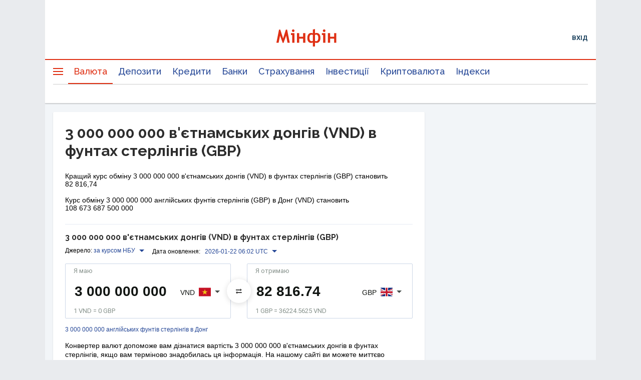

--- FILE ---
content_type: application/javascript; charset=utf-8
request_url: https://fundingchoicesmessages.google.com/f/AGSKWxWPMFQeECIl8PhAPGycXKXcfZqbGuyAvDuU0wqVg3sblmy3zWsx-ATO1K_unLntqv-CtdYftyZDEUA9hef97Szz2cF-w873Ov_uWWYJtsRRZDztfunwoK9pbmUdSOgbpP4xXtfAvDJBnqLOPLUAoJsvbYA6cc34NvJlqSHt2_hxyjmPD0BV0_gM497p/_/ados.js/Heat_Ad./ad_leader.&adsourceid=_adbit.
body_size: -1290
content:
window['c006230e-551a-4c73-8114-b2185b12b005'] = true;